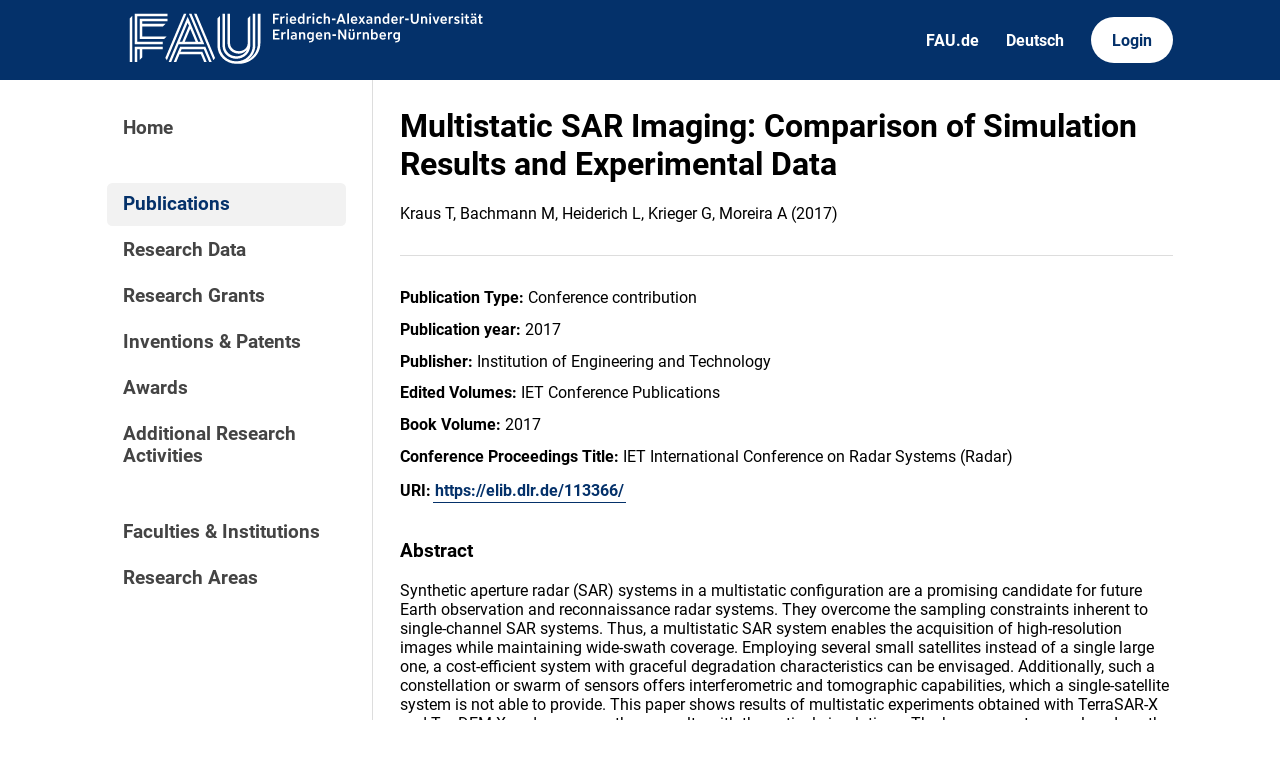

--- FILE ---
content_type: text/html; charset=utf-8
request_url: https://cris.fau.de/publications/215305305/
body_size: 3293
content:






<!DOCTYPE html>
<html lang="en">

<head>
  <meta charset="UTF-8">
  <meta http-equiv="X-UA-Compatible" content="IE=edge">
  <meta name="viewport" content="width=device-width, initial-scale=1.0">

  <title>
Multistatic SAR Imaging: Comparison of Simulation Results and Experimental Data - FAU CRIS
</title>

  <link rel="shortcut icon" type="image/svg" href="/static/img/cris-logo-onblue.svg"/>

  <link rel="stylesheet" href="/static/css/_global.css">
  <link rel="stylesheet" href="/static/css/_layout.css">
  <link rel="stylesheet" href="/static/css/slider.css">
  
</head>

<body>
  <div id="header">
    <div class="content">
      <a href="/"><img id="fau-logo" src="/static/img/FAU_Kernmarke.svg" alt="FAU-Logo"> </a>
      <div class="links">
        <a href="https://fau.de" class="secondary">FAU.de</a>
        



<a class="secondary" href='#' onclick="document.getElementById('language_form').submit()">Deutsch</a>


<form action="/i18n/setlang/" method="post" id="language_form"><input type="hidden" name="csrfmiddlewaretoken" value="vKlwLn6adHlErKS5vJHpqA4IvIN2xkzmbLZPJJEm9jmJUMRCptCaeeJ0k3R22fBe">
    <input name="next" type="hidden" value="">
    
    
    <input name="language" type="hidden" value="de">
    <!-- <input class="primary" type="submit" value="Deutsch"> -->
    
</form>

        <a href="https://cris.fau.de/converis/mypages/overview" class="primary">Login</a>
      </div>
      <div class="mobile">
        <a class="primary" onclick="document.body.classList.toggle('navopen')">
          <svg xmlns="http://www.w3.org/2000/svg" viewBox="0 0 448 512"><path d="M0 96C0 78.3 14.3 64 32 64H416c17.7 0 32 14.3 32 32s-14.3 32-32 32H32C14.3 128 0 113.7 0 96zM0 256c0-17.7 14.3-32 32-32H416c17.7 0 32 14.3 32 32s-14.3 32-32 32H32c-17.7 0-32-14.3-32-32zM448 416c0 17.7-14.3 32-32 32H32c-17.7 0-32-14.3-32-32s14.3-32 32-32H416c17.7 0 32 14.3 32 32z" fill="currentColor"/></svg>
        </a>
      </div>
    </div>
  </div>
  <div id="app">
    <div id="sidebar">      
      <a href="/" active="">Home</a>
      <div class="empty"></div>
      <a href="/publications/" active="true">Publications</a>
      <a href="/datasets/" active="false">Research Data</a>
      <a href="/projects/" active="false">Research Grants</a>
      <a href="/inventions/" active="false">Inventions & Patents</a>
      <a href="/awards/?academy_member=on&scholarship=on&other_award=on" active="false">Awards</a>
      <a href="/activities/">Additional Research Activities</a>
      <div class="empty"></div>
      <a href="/organisations/" active="false">Faculties & Institutions</a>
      <a href="/research_areas/" active="false">Research Areas</a>
    </div>

    <div id="content">
      
    <h1>Multistatic SAR Imaging: Comparison of Simulation Results and Experimental Data</h1>
    <p>Kraus T, Bachmann M, Heiderich L, Krieger G, Moreira A  (2017)</p>

    <hr>

    








    <p><strong>Publication Type:</strong> Conference contribution</p>







    <p><strong>Publication year:</strong> 2017</p>




    


    <p><strong>Publisher:</strong> Institution of Engineering and Technology</p>



    <p><strong>Edited Volumes:</strong> IET Conference Publications</p>


    


    



    


    <p><strong>Book Volume:</strong> 2017</p>
    

    

    

    





    <p><strong>Conference Proceedings Title:</strong> IET International Conference on Radar Systems (Radar)</p>




    

    




    <p><strong>URI:</strong> <a href="https://elib.dlr.de/113366/">https://elib.dlr.de/113366/</a></p>





    



    <h3>Abstract</h3>
    <p>Synthetic aperture radar (SAR) systems in a multistatic configuration are a promising candidate for future Earth observation and reconnaissance radar systems. They overcome the sampling constraints inherent to single-channel SAR systems. Thus, a multistatic SAR system enables the acquisition of high-resolution images while maintaining wide-swath coverage. Employing several small satellites instead of a single large one, a cost-efficient system with graceful degradation characteristics can be envisaged. Additionally, such a constellation or swarm of sensors offers interferometric and tomographic capabilities, which a single-satellite system is not able to provide. This paper shows results of multistatic experiments obtained with TerraSAR-X and TanDEM-X and compares these results with theoretical simulations. The key parameters analyzed are the Doppler spectrum and the azimuth ambiguity suppression.</p>


    
    


    
        
            <h3>Authors with CRIS profile</h3>
        
        <div class="entity-map">
            
                
                    

<a class="entity" href="/persons/211296042/">
  <svg xmlns="http://www.w3.org/2000/svg" viewBox="0 0 448 512"><path d="M224 256c70.7 0 128-57.3 128-128S294.7 0 224 0S96 57.3 96 128s57.3 128 128 128zm-45.7 48C79.8 304 0 383.8 0 482.3C0 498.7 13.3 512 29.7 512H418.3c16.4 0 29.7-13.3 29.7-29.7C448 383.8 368.2 304 269.7 304H178.3z"/></svg>
  <span>Gerhard Krieger</span>
</a>
                    <br>
                
            
        </div>
    





<h3>Additional Organisation(s)</h3>
<div class="entity-stack">
    
        

<a class="entity" href="/organisations/211159308/">
  <svg xmlns="http://www.w3.org/2000/svg" viewBox="0 0 576 512"><!--! Font Awesome Pro 6.2.1 by @fontawesome - https://fontawesome.com License - https://fontawesome.com/license (Commercial License) Copyright 2022 Fonticons, Inc. --><path d="M543.8 287.6c17 0 32-14 32-32.1c1-9-3-17-11-24L512 185V64c0-17.7-14.3-32-32-32H448c-17.7 0-32 14.3-32 32v36.7L309.5 7c-6-5-14-7-21-7s-15 1-22 8L10 231.5c-7 7-10 15-10 24c0 18 14 32.1 32 32.1h32V448c0 35.3 28.7 64 64 64H448.5c35.5 0 64.2-28.8 64-64.3l-.7-160.2h32zM288 288c-35.3 0-64-28.7-64-64s28.7-64 64-64s64 28.7 64 64s-28.7 64-64 64zM176 400c0-44.2 35.8-80 80-80h64c44.2 0 80 35.8 80 80c0 8.8-7.2 16-16 16H192c-8.8 0-16-7.2-16-16z"/></svg>
  <span>Professur für Kognitive Radarsysteme für die Fernerkundung</span>
</a>
    
</div>







    
    <h3>Involved external institutions</h3>
    <div class="entity-stack">
        
            

<a class="entity" href="/organisations/ext/137301558/">
  <svg xmlns="http://www.w3.org/2000/svg" viewBox="0 0 576 512"><!--! Font Awesome Pro 6.2.1 by @fontawesome - https://fontawesome.com License - https://fontawesome.com/license (Commercial License) Copyright 2022 Fonticons, Inc. --><path d="M543.8 287.6c17 0 32-14 32-32.1c1-9-3-17-11-24L512 185V64c0-17.7-14.3-32-32-32H448c-17.7 0-32 14.3-32 32v36.7L309.5 7c-6-5-14-7-21-7s-15 1-22 8L10 231.5c-7 7-10 15-10 24c0 18 14 32.1 32 32.1h32V448c0 35.3 28.7 64 64 64H448.5c35.5 0 64.2-28.8 64-64.3l-.7-160.2h32zM288 288c-35.3 0-64-28.7-64-64s28.7-64 64-64s64 28.7 64 64s-28.7 64-64 64zM176 400c0-44.2 35.8-80 80-80h64c44.2 0 80 35.8 80 80c0 8.8-7.2 16-16 16H192c-8.8 0-16-7.2-16-16z"/></svg>
  <span>
    Deutsches Zentrum für Luft- und Raumfahrt e.V. (DLR) / German Aerospace Center
  </span>
  
    <span class="details">
      

<img class="flag"
    src=/static/img/flags/de.svg
    width="28"
    alt="DE"
> 
      Germany (DE)</span>
  
</a>
        
            

<a class="entity" href="/organisations/ext/137322334/">
  <svg xmlns="http://www.w3.org/2000/svg" viewBox="0 0 576 512"><!--! Font Awesome Pro 6.2.1 by @fontawesome - https://fontawesome.com License - https://fontawesome.com/license (Commercial License) Copyright 2022 Fonticons, Inc. --><path d="M543.8 287.6c17 0 32-14 32-32.1c1-9-3-17-11-24L512 185V64c0-17.7-14.3-32-32-32H448c-17.7 0-32 14.3-32 32v36.7L309.5 7c-6-5-14-7-21-7s-15 1-22 8L10 231.5c-7 7-10 15-10 24c0 18 14 32.1 32 32.1h32V448c0 35.3 28.7 64 64 64H448.5c35.5 0 64.2-28.8 64-64.3l-.7-160.2h32zM288 288c-35.3 0-64-28.7-64-64s28.7-64 64-64s64 28.7 64 64s-28.7 64-64 64zM176 400c0-44.2 35.8-80 80-80h64c44.2 0 80 35.8 80 80c0 8.8-7.2 16-16 16H192c-8.8 0-16-7.2-16-16z"/></svg>
  <span>
    Fachhochschule Münster
  </span>
  
    <span class="details">
      

<img class="flag"
    src=/static/img/flags/de.svg
    width="28"
    alt="DE"
> 
      Germany (DE)</span>
  
</a>
        
    </div>
    



    




    



    <h3>How to cite</h3>

    
        <p><strong>APA:</strong></p>
        <p>Kraus, T., Bachmann, M., Heiderich, L., Krieger, G., &amp; Moreira, A. (2017). Multistatic SAR Imaging: Comparison of Simulation Results and Experimental Data. In <i>IET International Conference on Radar Systems (Radar)</i>. Institution of Engineering and Technology.</p>
    

    
        <p><strong>MLA:</strong></p>
        <p>Kraus, T., et al. &quot;Multistatic SAR Imaging: Comparison of Simulation Results and Experimental Data.&quot; <i>Proceedings of the 2017 International Conference on Radar Systems, Radar 2017</i> Institution of Engineering and Technology, 2017.</p>
    

    <p><strong>BibTeX:</strong> <a href='https://cris.fau.de/bibtex/publication/215305305.bib'>Download</a></p>



    

    </div>
  </div>
  <div id="footer">
    <div class="content">
      <address>
        <p>Friedrich-Alexander-Universität</p>
        <p>Erlangen-Nürnberg</p>
        <p>Schloßplatz 4</p>
        <p>91054 Erlangen</p>
      </address>

      <div>
        <p>Friedrich-Alexander-Universität Erlangen-Nürnberg</p>
        <p>Current Research Information System | CRIS</p>
        <p><a href="mailto:cris-support@fau.de">Mail: cris-support@fau.de</a></p>
      </div>

      <div>
        <p><a href="https://blogs.fau.de/cris/impressum-datenschutz-und-barrierefreiheit/">Impressum / Datenschutz / Barrierefreiheit</a></p>
        <p><a href="https://blogs.fau.de/cris/">CRIS-Blog</a></p>
        <p><a href="https://cris.fau.de/docs/">CRIS-Handbuch</a></p>
      </div>
    </div>
  </div>
</body>


  <script src="/static/js/filter.js"></script> 
  <script src="/static/js/tabs.js"></script> 


</html>
